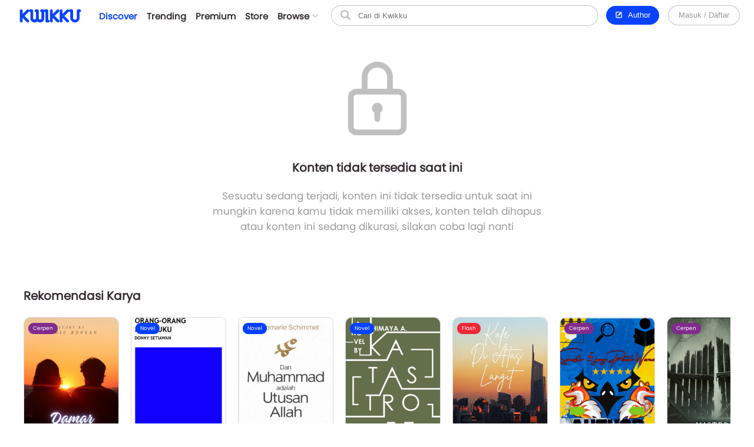

--- FILE ---
content_type: text/html; charset=UTF-8
request_url: https://www.kwikku.com/novel/read/the-romantics
body_size: 9492
content:
	<!DOCTYPE html>
<!--
	(::)        (::)  (::)     (::)     (::)    (::)	(::)	      (::)
	(::)      (::)    (::)     (::)     (::)    (::)	(::)	    (::)
	(::)	(::)      (::)     (::)     (::)    (::)	(::)	  (::)
	(::)   (::)       (::)     (::)     (::)    (::)	(::)   (::)
	(::)(::)		  (::)     (::)     (::)    (::)	(::)(::)
	(::)(::)		  (::)     (::)     (::)    (::)	(::)(::)
	(::)   (::)		  (::)     (::)     (::)    (::)	(::)   (::)
	(::)    (::)	   (::)    (::)    (::)	    (::)	(::)	  (::)
	(::)     (::)	     (::)  (::)  (::)	    (::)	(::)	    (::)
	(::)      (::)         (::)(::)(::)		    (::)	(::)	      (::)
-->
<html>
	<head>
		<title>Konten tidak tersedia</title>
		<meta name='viewport' content='width=1130'>
		<meta http-equiv="X-Frame-Options" content="deny">
		<link id='kwik_favicon' rel='shortcut icon' href='https://www.kwikku.com/images/favicon.png' type='image/png' media='all'>
		<script>
			if (screen.width <= 850) {
				window.location.href="https://m.kwikku.com/novel/read/the-romantics";
			}
		</script>
		<meta name="theme-color" content="#177ffb" />
		<!-- Mendeklarasikan ikon untuk iOS -->
		<meta name="apple-mobile-web-app-capable" content="yes" />
		<meta name="apple-mobile-web-app-status-bar-style" content="default" />
		<meta name="apple-mobile-web-app-title" content="Kwikku" />
		<link rel="apple-touch-icon" href="images/logo/128x128.png" />
		<!-- Mendeklarasikan ikon untuk Windows -->
		<meta name="msapplication-TileImage" content="images/logo/128x128.png" />
		<meta name="msapplication-TileColor" content="#000000" />
		
		<!-- Global site tag (gtag.js) - Google Analytics -->
		<script async src="https://www.googletagmanager.com/gtag/js?id=G-GDJTXD19QP"></script>
		<script>
			window.dataLayer = window.dataLayer || [];
			function gtag(){dataLayer.push(arguments);}
			gtag('js', new Date());
			
			gtag('config', 'G-GDJTXD19QP');
		</script>
		
		<!--AMP-->
				<meta name="description" content="Tempatmu untuk baca Novel Best Seller, Terbaik dan Classic langsung dari perangkat tanpa perlu keluar rumah" />
		
		<link rel='stylesheet' type='text/css' href='https://www.kwikku.com/template/styles/styles_css/kwikku_constant.css?t=507'><link rel='stylesheet' type='text/css' href='https://www.kwikku.com/template/styles/styles_css/kwikku_base.css?t=507'><link rel='stylesheet' type='text/css' href='https://www.kwikku.com/template/styles/styles_css/kwikku_icon.css?t=507'><link rel='stylesheet' type='text/css' href='https://www.kwikku.com/template/styles/styles_css/kwikku_effect.css?t=507'><link rel='stylesheet' type='text/css' href='https://www.kwikku.com/template/styles/styles_css/kwikku_structures.css?t=507'><link rel='stylesheet' type='text/css' href='https://www.kwikku.com/template/styles/styles_css/kwikku_card.css?t=507'><link rel='stylesheet' type='text/css' href='https://www.kwikku.com/template/styles/styles_css/kwikku_status.css?t=507'><link rel='stylesheet' type='text/css' href='https://www.kwikku.com/template/styles/styles_css/kwikku_wallet.css?t=507'><link rel='stylesheet' type='text/css' href='https://www.kwikku.com/template/styles/styles_css/kwikku_layout.css?t=507'><link rel='stylesheet' type='text/css' href='https://www.kwikku.com/template/styles/styles_css/pages/work.css?t=507'><link rel='stylesheet' type='text/css' href='https://www.kwikku.com/template/styles/styles_css/pages/know.css?t=507'><link rel='stylesheet' type='text/css' href='https://www.kwikku.com/template/styles/styles_css/pages/webtoon.css?t=507'><link rel='stylesheet' type='text/css' href='https://www.kwikku.com/template/styles/styles_css/pages/novel.css?t=507'><link rel='stylesheet' type='text/css' href='https://www.kwikku.com/template/styles/styles_css/pages/script.css?t=507'><link rel='stylesheet' type='text/css' href='https://www.kwikku.com/template/styles/styles_css/pages/artwork.css?t=507'><link rel='stylesheet' type='text/css' href='https://www.kwikku.com/template/styles/styles_css/pages/video.css?t=507'><link rel='stylesheet' type='text/css' href='https://www.kwikku.com/template/styles/styles_css/kwikku_screen.css?t=507'><link rel='stylesheet' type='text/css' href='https://www.kwikku.com/template/styles/styles_css/external/slick.css?t=507'><link rel='stylesheet' type='text/css' href='https://www.kwikku.com/template/styles/styles_css/external/slick-theme.css?t=507'><link rel='stylesheet' type='text/css' href='https://www.kwikku.com/template/styles/styles_css/dark.css?t=507'><script type='text/javascript' src='https://www.kwikku.com/template/styles/styles_js/external/socket.js?t=507'></script><script type='text/javascript' src='https://www.kwikku.com/template/styles/styles_js/external/jquery.js?t=507'></script><script type='text/javascript' src='https://www.kwikku.com/template/styles/styles_js/external/textarea.autogrow.js?t=507'></script><script type='text/javascript' src='https://www.kwikku.com/template/styles/styles_js/external/slick.js?t=507'></script><script type='text/javascript' src='https://www.kwikku.com/template/styles/styles_js/external/jquery.cookie.js?t=507'></script><script type='text/javascript' src='https://www.kwikku.com/template/styles/styles_js/external/jquery.migrate.js?t=507'></script><script type='text/javascript' src='https://www.kwikku.com/template/styles/styles_js/functions.js?t=507'></script><script type='text/javascript' src='https://www.kwikku.com/template/styles/styles_js/effect.js?t=507'></script><script type='text/javascript' src='https://www.kwikku.com/template/styles/styles_js/no_ajax.js?t=507'></script><script type='text/javascript' src='https://www.kwikku.com/template/styles/styles_js/status.js?t=507'></script><script type='text/javascript' src='https://www.kwikku.com/template/styles/styles_js/wallet.js?t=507'></script><script type='text/javascript' src='https://www.kwikku.com/template/styles/styles_js/templates.js?t=507'></script><script type='text/javascript' src='https://www.kwikku.com/template/styles/styles_js/section.js?t=507'></script><script type='text/javascript' src='https://www.kwikku.com/template/styles/styles_js/actions_get.js?t=507'></script><script type='text/javascript' src='https://www.kwikku.com/template/styles/styles_js/actions_post.js?t=507'></script><script type='text/javascript' src='https://www.kwikku.com/template/styles/styles_js/actions_upload.js?t=507'></script><script type='text/javascript' src='https://www.kwikku.com/template/styles/styles_js/pages/cart.js?t=507'></script><script type='text/javascript' src='https://www.kwikku.com/template/styles/styles_js/pages/transaction.js?t=507'></script><script type='text/javascript' src='https://www.kwikku.com/template/styles/styles_js/pages/novel.js?t=507'></script>		
		<link rel="canonical" href="https://www.kwikku.com/novel/read/the-romantics" />
<meta property="og:title" content="Konten tidak tersedia" />
<meta property="og:type" content="article" />
<meta property="og:url" content="https://www.kwikku.com/novel/read/the-romantics" />
<meta property="og:image" itemprop="image" content="https://kwikku.us/images/general/kwikku.jpg" />
<meta property="og:site_name" content="Kwikku Media Nusantara" />
<meta property="og:description" content="Tempatmu untuk baca Novel Best Seller, Terbaik dan Classic langsung dari perangkat tanpa perlu keluar rumah" />
<meta property="og:image:secure_url" content="https://kwikku.us/images/general/kwikku.jpg" />
<meta name="twitter:card" content="summary" />
<meta name="twitter:domain" content="https://www.kwikku.com/novel/read/the-romantics" />
<meta name="twitter:title" content="Konten tidak tersedia" />
<meta name="twitter:description" content="Tempatmu untuk baca Novel Best Seller, Terbaik dan Classic langsung dari perangkat tanpa perlu keluar rumah" />
<meta name="twitter:image" content="https://kwikku.us/images/general/kwikku.jpg" />	

<meta name="copyright" content="Kwikku Media Nusantara" />
	<script type="application/ld+json">
	{
	"@context": "https://schema.org",
	"@type": "WebSite",
	"url": "https://www.kwikku.com/novel/read/the-romantics",
	"potentialAction": {
    "@type": "SearchAction",
    "target": "https://www.kwikku.com/i/search?keyword={search_term_string}",
    "query-input": "required name=search_term_string"
	}
	}
	</script>
			
		<script>
			(function(i,s,o,g,r,a,m){i['GoogleAnalyticsObject']=r;i[r]=i[r]||function(){
			(i[r].q=i[r].q||[]).push(arguments)},i[r].l=1*new Date();a=s.createElement(o),
			m=s.getElementsByTagName(o)[0];a.async=1;a.src=g;m.parentNode.insertBefore(a,m)
			})(window,document,'script','//www.google-analytics.com/analytics.js','ga');
			
			ga('create', 'UA-41598876-1', 'kwikku.com');
			ga('send', 'pageview');
			
			console.log('%c KWIKKU MEDIA NUSANTARA', "font-size: 50px; color: blue;");
			console.log('%c Kwikku.com | Jangan pernah melakukan apapun di sini. Akun anda bisa saja diambil alih tanpa izin. Bagian ini hanya untuk pengembang', "font-size: 20px; color: red;");
		</script>
		
		<style>
					</style>
		
	</head>
	<body style="">
		<input id="user-agent" type="hidden" value="">
		<input id="user-login" type="hidden" value="">
		<input id="link-domain" type="hidden" value="https://www.kwikku.com">
		<input id="link-image" type="hidden" value="https://www.kwikku.com/images">
		
		<script>
			loadTheme();
		</script>
		
		<div id="popup" class="hidden">
	<table>
		<tr>
			<td id="popup_close" class="popupdetect">
				<div id="popup_body" class="p_canvas bg_white hidden popupdetect"></div>
			</td>
		</tr>
	</table>
</div>

<script>
	$(document).ready(function(){
	    $(".popupdetect").click(function(evt){
			if($(this).attr("id") == 'popup_close'){
				if($("#popup_close").attr('data-autoclose') != "disabled"){
					open_popup('0');
				}
				}else{
				evt.stopPropagation();
			}
		});
	});
</script>

<div id="value_alert_time" class="hidden">0</div>
<div id="alert" class="hidden">
	<div onclick="show_alert('0');">
		<div></div>
	</div>
</div>

<span id='popupMiniNovel' class='hidden'>
	<div class='nov_miniinfo'>
		<div class='bscover'>
			<a href='' class='nbp_link'>
				<div class='nbp_cover border_shadow bscover'></div>
			</a>
		</div>
		<div>
			<div>
				<a href='' class='nbp_link'>Judul disini</a>
			</div>
			<div>
				<a href=''>penulis disini</a>
			</div>
			<div>Deskripsi disini</div>
			<div>
				<a href='' class='nbp_link'>
					<button class='btn basic'>Baca Novel &#8594;</button>
				</a>
			</div>
		</div>
	</div>
</span>

<div id="popupNsfw" data-back="" class='popup_nsfw hidden'>
	<div>
		<div>
			<div>
				<div></div>
				<div>Peringatan</div>
				<div>Halaman ini mengandung Konten Dewasa. Jika usia kamu dibawah 18 tahun, mohon untuk tidak mengakses halaman ini</div>
				<div>
					<button class='btn silver mr15' onclick="popup_nsfw('dismiss');">Batalkan</button>
					<button class='btn basic' onclick="popup_nsfw('allow');">Lanjutkan &#8594;</button>
				</div>
			</div>
		</div>
	</div>
</div>

<div id="popupUpgradePremium" class="hidden">
	<div class="popupPremium">
		<div>Fitur ini untuk akun Premium</div>
		<div>Upgrade ke premium untuk fitur lengkap Kwikku</div>
		<div class="ppFeature">
			<div>
				<div class="icon icon_popup_premium_1"></div>
				<div>Baca karya premium</div>
			</div>
			<div>
				<div class="icon icon_popup_premium_2"></div>
				<div>Lebih banyak diskon</div>
			</div>
			<div>
				<div class="icon icon_popup_premium_3"></div>
				<div>Fitur lebih banyak</div>
			</div>
		</div>
		<div>
			<div>
				<a href="https://www.kwikku.com/i/wallet">
					<button class="btn basic">Upgrade ke Premium</button>
				</a>
			</div>
			<div class="mt10">
				<u class="text_blue pointer" onclick="open_popup(0);">Tidak, terima kasih.</u>
			</div>
		</div>
	</div>
</div>

<span id="popupPreviewPhoto" class="hidden">
	<div class="popupPreviewPhoto">
		<div class="pppClose pointer" onclick="openPopupPreviewPhoto('hide');">
			<div class="icon icon_close_black"></div>
		</div>
		<div class="pppBody">
			<img id="idSetPreviewPhoto" src="">
		</div>
	</div>
</span>

<span id="popupAuthor" class="hidden">
	<div class="popupAuthor">
		<div class="paHead">
			<div>Halaman Author</div>
			<div>Kontrol semua karyamu pada halaman author, kamu bisa memublikasikan karya baru atau mengatur karyamu dengan mudah dalam satu tempat.</div>
		</div>
		<div class="paList">
			<a href="https://center.kwikku.com/creator/benefit" target="_blank">
				<div>
					<div>
						<div class="icon icon_author_1"></div>
					</div>
					<div>
						<div>Benefit</div>
						<div>Pelajari lebih lengkap tentang benefit yang akan kamu dapatkan.</div>
					</div>
					<div>
						<div class="icon icon_arrow_right_black"></div>
					</div>
				</div>
			</a>
			<a href="https://center.kwikku.com/creator/create" target="_blank">
				<div>
					<div>
						<div class="icon icon_author_2"></div>
					</div>
					<div>
						<div>Cara membuat karya</div>
						<div>Tutorial singkat cara memublikasikan karyamu di Kwikku.</div>
					</div>
					<div>
						<div class="icon icon_arrow_right_black"></div>
					</div>
				</div>
			</a>
			<a href="https://center.kwikku.com/creator/monetize" target="_blank">
				<div>
					<div>
						<div class="icon icon_author_3"></div>
					</div>
					<div>
						<div>Monetisasi</div>
						<div>Pelajari bagaimana kamu bisa memonetisasi karyamu dengan mudah.</div>
					</div>
					<div>
						<div class="icon icon_arrow_right_black"></div>
					</div>
				</div>
			</a>
		</div>
		<div class="paBtn">
			<a href="https://www.kwikku.com/i/redirect/sso/aHR0cHM6Ly9hdXRob3Iua3dpa2t1LmNvbQ==" target="_blank">
				<button class="btn basic">Ke Halaman Author</button>
			</a>
		</div>
	</div>
</span>

<span id="popupAntiPlagiarism" class="hidden">
	<div class="p15">
		<div class="description fz_big">Kami mencoba menghargai Kreator dari tindakan "Pembajakan", dan kami juga mengharapkan Anda demikian</div>
		<div class="mt10">
			<button class="btn basic" onclick="open_popup('0');">Tutup</button>
		</div>
	</div>
</span>

<span id="popupSubscriptionInfo" class="hidden">
	<div class="p15">
		<div class="fz_medium bold">Paket Berlangganan</div>
		<div class="description mt5">Dengan menjadi bagian dari pengguna berlangganan. Kamu bisa mengakses berbagai manfaat yang kami berikan.<br/>Selain itu kamu juga bisa membaca ribuan cerita berbayar (yang berpartisipasi) tanpa perlu biaya tambahan</div>
		<div class="mt15">
			<button class="btn silver mr10" onclick="open_popup('0');">Tutup</button>
			<button class="btn basic" onclick="">Lihat daftar Paket</button>
		</div>
	</div>
</span>


<span id="form_login" class="hidden">
	<div class="popup_login">
		
		<div>
			<div>
				<span>LOG<span>IN</span></span>
			</div>
		</div>
		
		<div>
			<div class="plBox loginPanel">
				<div>
					<div class="active" onclick="loginPanel('account');">Akun</div>
					<div onclick="loginPanel('token');">Dengan Token</div>
				</div>
				<div>
					<div class="active">
						<form onsubmit="get_login('2', 'btn_popup_login'); return false;">
							<div class="list mt15">
								<p>Username/Email/Nomor Telepon</p>
								<input id="login_popup_username" class="input">
							</div>
							<div class="list mt15">
								<p>Kata Sandi</p>
								<input id="login_popup_password" class="input" type="password">
							</div>
							<div class="list mt15">
								<button id="btn_popup_login" class="btn basic full_btn">Masuk</button>
							</div>
						</form>
						
						<div class="btnOpt">
							<div>
								<a href="https://www.kwikku.com/n/register">
									<div class="boRegist">Buat Akun Baru</div>
								</a>
							</div>
							<div>
								<a href="https://www.kwikku.com/n/forgot">
									<div>
										<u>Lupa Kata Sandi</u>
									</div>
								</a>
							</div>
						</div>
					</div>
					<div>
						<div class="pbTelco">
							<div>
								<div>
									<img src="https://www.kwikku.com/images/background/telco.png">
								</div>
								<div>Hubungi <b class="text_blue">*500*30#</b></div>
							</div>
						</div>
						<form onsubmit="get_login_telco_check(); return false;">
							<div class="list mt15">
								<p>Kode Token</p>
								<input id="login_popup_telco_token" class="input" style="text-transform: uppercase;">
							</div>
							<div class="list mt15">
								<button id="btn_popup_login_telco" class="btn basic full_btn">Validasi & Masuk</button>
							</div>
						</form>
					</div>
				</div>
			</div>
		</div>
		
	</div>
</span>

<input id="value_login_connect_telco_token" value="" class="hidden">
<span id="popupConnectTelcoFinishRegist" class="hidden">
	<div class="p15">
		<div class="popup_head_close">
			<div>Pendaftaran Berhasil</div>
			<div>
				<div class="icon icon_close_black pointer" onclick="open_popup(0);"></div>
			</div>
		</div>
		<div class="mt15">Akun kwikkumu telah berhasil terhubung dengan nomor seluler.</div>
		<div class="mt15">
			<button class="btn basic" onclick="get_login_telco_check(this, $('#value_login_connect_telco_token').val());">Masuk ke Akun</button>
		</div>
	</div>
</span>

<input id="value_login_connect_telco_token_otp" value="" class="hidden">
<span id="popupLoginConnectTelco" class="hidden">
	<div class="popup_login_telco">
		<div class="popup_head_close">
			<div>Hubungkan akun</div>
			<div>
				<div class="icon icon_close_black pointer" onclick="open_popup(0);"></div>
			</div>
		</div>
		<div class="pltInfo">Nomor telepon <span class="setLoginTelcoMsisdn"></span> belum terhubung dengan akun kwikku manapun, silakan hubungkan dengan akun kwikku untuk melanjutkan.</div>
		<div class="pltBody panelLoginConnectTelco">
			<div class="active">
				<div>Masuk ke akun Kwikku</div>
				<div>
					<div class="list">
						<p>Username/Email</p>
						<input id="login_telco_username" class="input">
					</div>
					<div class="list mt10">
						<p>Kata Sandi</p>
						<input id="login_telco_password" class="input" type="password">
					</div>
					<div class="mt15">
						<button id="btn_login_telco" class="btn basic mr15" onclick="get_login(3, 'btn_login_telco');">Masuk & Hubungkan</button> <span class="text_blue pointer" onclick="loginPanelConnectTelco('register');">Daftar akun</span>
					</div>
				</div>
			</div>
			<div>
				<div>Daftar akun baru</div>
				<div>
					<div class="list mt10">
						<p>Alamat Email</p>
						<input id="reg_telco_email" class="input">
					</div>
					<div class="list mt10">
						<p>Kata Sandi</p>
						<input id="reg_telco_password" class="input" type="password">
					</div>
					<div class="list mt15">
						<p>Jenis Kelamin</p>
						<select id="reg_telco_gender" class="input">
							<option value="" selected="" disabled="">--Pilih jenis kelamin--</option>
							<option value="0">Laki-laki</option>
							<option value="1">Perempuan</option>
						</select>
					</div>
					<div class="mt15">
						<button id="btn_register_telco" class="btn basic mr15" onclick="post_register('telco');">Daftar & Hubungkan</button> <span class="text_blue pointer" onclick="loginPanelConnectTelco('login');">Masuk</span>
					</div>
				</div>
			</div>
		</div>
	</div>
</span><input id="value_workshare_type" type="hidden">
<input id="value_workshare_id" type="hidden">
<input id="value_workshare_title" type="hidden">
<input id="value_workshare_realname" type="hidden">
<input id="value_workshare_url" type="hidden">

<span id="popupWorkShare" class="hidden">
	<div class="p15">
		<div class="bold">Bagikan Karya</div>
		<div class="mt5">Beritahu teman-temanmu tentang karya ini</div>
	</div>
	<div class="popup_list plIcon">
		<li onclick="open_popup('1', 'form_login', 650)">
			<div>
				<div class="icon icon_share_timeline"></div>
			</div>
			<div>Bagikan ke Timeline</div>
		</li>
		<li onclick="work_share();">
			<div>
				<div class="icon icon_share"></div>
			</div>
			<div>Bagikan ke lainnya</div>
		</li>
	</div>
	<div class="p15">
		<button class="btn basic" onclick="open_popup(0);">Tutup</button>
	</div>
</span><div id="layout" class="default">
	<div>
			<div class="navbarSpace"></div>
	
<div id="navbar" class="default">
	<div>
		<div class="navMain">
	<div>
		<div class="nmLogo">
	<a href="https://www.kwikku.com">
		<div class="mlBig " style=""></div>
		<div class="mlMini  icon"></div>
	</a>
</div>	</div>
	<div>
		<div class="nmMenu">
	<a href="https://www.kwikku.com/discover">
		<div class="nmOpt active">
			<div class="noBg">
				<div style="background: var(--bg_yellow);"></div>
			</div>
			<div>Discover</div>
		</div>
	</a>
	<a href="https://www.kwikku.com/trending">
		<div class="nmOpt ">
			<div class="noBg">
				<div></div>
			</div>
			<div>Trending</div>
		</div>
	</a>
	<a href="https://www.kwikku.com/premium">
		<div class="nmOpt ">
			<div class="noBg">
				<div style="background: var(--bg_orange);"></div>
			</div>
			<div>Premium</div>
		</div>
	</a>
	<a href="https://www.kwikku.com/i/redirect/sso/aHR0cHM6Ly9zdG9yZS5rd2lra3UuY29t" target="_blank">
		<div class="nmOpt">
			<div class="noBg">
				<div style="background: var(--bg_black);"></div>
			</div>
			<div>Store</div>
		</div>
	</a>
	<div id="nv-ftr-title" class="nmOpt pointer" onclick="menu_browse('show');">
		<div class="nmmDdbtn">
			<div>Browse</div>
			<div>
				<div id="nv-ftr-arrow" class="icon icon_arrow_bottom"></div>
			</div>
		</div>
	</div>
</div>	</div>
	<div>
		<div class="nmSearchMini" onclick="window.location.href='https://www.kwikku.com/i/search';">
	<div class="icon icon_navbar_search"></div>
</div>
<div class="nmSearch">
	<form id="search_navbar" onsubmit="search_submit('navbar', ''); return false;">
		<input id="input_search_keyword" placeholder="Cari di Kwikku" value="">
		<div onclick="$('#search_navbar').submit();">
			<div class="icon icon_navbar_search"></div>
		</div>
	</form>
</div>	</div>
	<div class="nmOption">
		<div class="nmoPublish">
	<button class="btn basic" onclick="open_popup('1', 'popupAuthor');"><span class="icon icon icon_btn_edit"></span>&nbsp; Author</button>
</div>
<div class="nmoLogin">
	<button class='btn white full_btn' onclick="open_popup('1', 'form_login', 650)">Masuk / Daftar</button>
</div>	</div>
</div>	</div>
	</div>

<div id="navbarBrowse">
	<div>
		
		<div>
			<div class="nbSide">
				<div>
					<div class="nsTitle">Karya</div>
					<div class="nsList">
						<a href="https://www.kwikku.com/discover/novel">
							<div>
								<div>
									<div class="icon icon_ft_novel"></div>
								</div>
								<div>Novel</div>
							</div>
						</a>
						<a href="https://www.kwikku.com/discover/webtoon">
							<div>
								<div>
									<div class="icon icon_ft_comic"></div>
								</div>
								<div>Webtoon</div>
							</div>
						</a>
						<a href="https://www.kwikku.com/discover/flash">
							<div>
								<div>
									<div class="icon icon_ft_flash"></div>
								</div>
								<div>Flash Fiction</div>
							</div>
						</a>
						<a href="https://www.kwikku.com/discover/short">
							<div>
								<div>
									<div class="icon icon_ft_short"></div>
								</div>
								<div>Cerpen</div>
							</div>
						</a>
						<a href="https://www.kwikku.com/discover/script">
							<div>
								<div>
									<div class="icon icon_ft_script"></div>
								</div>
								<div>Skrip Film</div>
							</div>
						</a>
					</div>
				</div>
				<div>
					<div class="nsList">
						<a href="https://www.kwikku.com/academy">
							<div>
								<div>
									<div class="icon icon_ft_academy"></div>
								</div>
								<div>Academy</div>
							</div>
						</a>
						<a href="https://www.kwikku.com/film">
							<div>
								<div>
									<div class="icon icon_ft_film"></div>
								</div>
								<div>Film Premium</div>
							</div>
						</a>
						<a href="https://www.kwikku.com/video">
							<div>
								<div>
									<div class="icon icon_ft_talk"></div>
								</div>
								<div>Video</div>
							</div>
						</a>
					</div>
				</div>
			</div>
		</div>
		
		<div>
			
						<div class="ncTitle">
				<span>Kompetisi</span>
				<a href="https://www.kwikku.com/competition">Lihat lainnya</a>
			</div>
			<div class="card_browse_agenda">
									<a href="https://www.kwikku.com/competition/detail/9">
						<div>
							<div class="bscover" style="background-image: url('https://kwikku.us/uploads/public/images/competition/banner/9.jpg');"></div>
							<div>
								<div>Proses Penjurian</div>
								<div>
									<div>Kompetisi Menulis Kwikku 2024</div>
								</div>
							</div>
						</div>
					</a>
										<a href="https://www.kwikku.com/competition/detail/8">
						<div>
							<div class="bscover" style="background-image: url('https://kwikku.us/uploads/public/images/competition/banner/8.png');"></div>
							<div>
								<div>Telah Berakhir</div>
								<div>
									<div>Kisah Gaib Pesantren</div>
								</div>
							</div>
						</div>
					</a>
										<a href="https://www.kwikku.com/competition/detail/7">
						<div>
							<div class="bscover" style="background-image: url('https://kwikku.us/uploads/public/images/competition/banner/7.png');"></div>
							<div>
								<div>Telah Berakhir</div>
								<div>
									<div>Kompetisi 500jt #3</div>
								</div>
							</div>
						</div>
					</a>
								</div>
			<div class="ncTitle mt15">
				<span>Weekly Agenda</span>
				<a href="https://www.kwikku.com/video">Lihat lainnya</a>
			</div>
			<div class="card_browse_agenda">
									<a href="https://www.kwikku.com/video/view/127">
						<div>
							<div class="bscover" style="background-image: url('https://img.youtube.com/vi/I37-SG4D-B8/sddefault.jpg');"></div>
							<div>
								<div></div>
								<div>
									<div>Bincang Santai bareng Dee Lestari</div>
								</div>
							</div>
						</div>
					</a>
										<a href="https://www.kwikku.com/video/view/126">
						<div>
							<div class="bscover" style="background-image: url('https://img.youtube.com/vi/uELRYUxT8qc/sddefault.jpg');"></div>
							<div>
								<div></div>
								<div>
									<div>Bincang Santai bareng A. Fuadi</div>
								</div>
							</div>
						</div>
					</a>
										<a href="https://www.kwikku.com/video/view/125">
						<div>
							<div class="bscover" style="background-image: url('https://img.youtube.com/vi/jSkBY5RTtuY/sddefault.jpg');"></div>
							<div>
								<div></div>
								<div>
									<div>Bincang Santai dengan Penulis Khairul Damanik dan S. Prasetyo Utomo</div>
								</div>
							</div>
						</div>
					</a>
								</div>
							<div class="ncTitle mt15">
					<span>Editor's Pick</span>
				</div>
				<div class="ncContent">
					<div class="card_hzl_work">
						<div class="cnt_card bh_scroll">
															<a href="https://www.kwikku.com/flash/view/103">
									<div class='bscover' style="background-image: url('https://kwikku.us/uploads/public/images/flash/cover/thumb/274326878373-20210402104942.webp');"><div><span class="bg_flash">Flash</span></div></div>
									<div><div class='chnDesc'><div class='cdTitle ellipsis'>Satu Pagi di CGK</div><div class='cdInfo ellipsis'>annastasia</div></div></div>
								</a>
																<a href="https://www.kwikku.com/webtoon/comic/dy-mr-sleepyhead">
									<div class='bscover' style="background-image: url('https://kwikku.us/uploads/public/images/webtoon/comic/cover/thumb/600526480092-20200601071602.jpg');"><div><span class="bg_comic">Komik</span></div></div>
									<div><div class='chnDesc'><div class='cdTitle ellipsis'>DY! Mr. Sleepyhead</div><div class='cdInfo ellipsis'>Cindy Saraswati </div></div></div>
								</a>
																<a href="https://www.kwikku.com/webtoon/comic/teror-di-kampung-sanes">
									<div class='bscover' style="background-image: url('https://kwikku.us/uploads/public/images/webtoon/comic/cover/thumb/547743903034-20200715180515.jpg');"><div><span class="bg_comic">Komik</span></div></div>
									<div><div class='chnDesc'><div class='cdTitle ellipsis'>Teror di Kampung Sanes</div><div class='cdInfo ellipsis'>Alfisyahrin Zulfahri Akbar</div></div></div>
								</a>
																<a href="https://www.kwikku.com/novel/read/little-did-we-know">
									<div class='bscover' style="background-image: url('https://kwikku.us/uploads/public/images/novel/cover/thumb/251869505267-20231103140455.jpg');"><div><span class="bg_novel">Novel</span></div><div class='workStatusPremium'><div style='color: #E29A00; background: #FFFDC5;'><div><div class='icon' style="background-image: url('https://kwikku.us/images/general/work/premium_gold.png');"></div></div><div>Gold</div></div></div></div>
									<div><div class='chnDesc'><div class='cdTitle ellipsis'>Little Did We Know</div><div class='cdInfo ellipsis'>Falcon Publishing</div></div></div>
								</a>
																<a href="https://www.kwikku.com/webtoon/comic/selamat-datang-di-toko-batavia">
									<div class='bscover' style="background-image: url('https://kwikku.us/uploads/public/images/webtoon/comic/cover/thumb/652338194631-20211109210143.jpg');"><div><span class="bg_comic">Komik</span></div></div>
									<div><div class='chnDesc'><div class='cdTitle ellipsis'>Selamat Datang di Toko Batavia</div><div class='cdInfo ellipsis'>Tri Agustinauli</div></div></div>
								</a>
																<a href="https://www.kwikku.com/novel/read/all-the-things-i-039-ve-done-to-save-you">
									<div class='bscover' style="background-image: url('https://kwikku.us/uploads/public/images/novel/cover/thumb/138010981234-20221110155439.jpg');"><div><span class="bg_novel">Novel</span></div></div>
									<div><div class='chnDesc'><div class='cdTitle ellipsis'>All The Things I&#039;ve Done To Save You</div><div class='cdInfo ellipsis'>Handi Yawan</div></div></div>
								</a>
																<a href="https://www.kwikku.com/short/read/hari-esok-lagi-saja">
									<div class='bscover' style="background-image: url('https://kwikku.us/uploads/public/images/short/cover/thumb/762306318589-20230203112109.jpg');"><div><span class="bg_short">Cerpen</span></div></div>
									<div><div class='chnDesc'><div class='cdTitle ellipsis'>Hari Esok Lagi Saja</div><div class='cdInfo ellipsis'>Sofiza</div></div></div>
								</a>
														</div>
						<div class="scroll_card">
							<div>
								<div class='chn_btn_left'>
									<div class='icon icon_arrow_slide_left'></div>
								</div>
							</div>
							<div>
								<div class='chn_btn_right'>
									<div class='icon icon_arrow_slide_right'></div>
								</div>
							</div>
						</div>
					</div>
				</div>
							<div class="ncTitle mt15">
				<span>Di angkat ke Film</span>
			</div>
			<div class="ncContent">
				<div class="card_hzl_work">
					<div class="cnt_card bh_scroll">
													<a href="https://www.kwikku.com/script/read/how-are-you-really">
								<div class='bscover' style="background-image: url('https://kwikku.us/uploads/public/images/script/cover/thumb/11542531845-20210309205614.jpg');"><div><span class="bg_scrpt">Skrip Film</span></div></div>
								<div><div class='chnDesc'><div class='cdTitle ellipsis'>How Are You, Really?</div><div class='cdInfo ellipsis'>Rinai Bening Kasih</div></div></div>
							</a>
														<a href="https://www.kwikku.com/novel/read/pelangi-tanpa-warna">
								<div class='bscover' style="background-image: url('https://kwikku.us/uploads/public/images/novel/cover/thumb/373433512791-20210221151631.png');"><div><span class="bg_novel">Novel</span></div></div>
								<div><div class='chnDesc'><div class='cdTitle ellipsis'>PELANGI TANPA WARNA</div><div class='cdInfo ellipsis'>Mahfrizha Kifani</div></div></div>
							</a>
														<a href="https://www.kwikku.com/script/read/cherish-amp-ruelle">
								<div class='bscover' style="background-image: url('https://kwikku.us/uploads/public/images/script/cover/thumb/576383060110-20210314195042.png');"><div><span class="bg_scrpt">Skrip Film</span></div></div>
								<div><div class='chnDesc'><div class='cdTitle ellipsis'>CHERISH &amp; RUELLE</div><div class='cdInfo ellipsis'>Reiga Sanskara</div></div></div>
							</a>
														<a href="https://www.kwikku.com/novel/read/balada-sepasang-kekasih-gila">
								<div class='bscover' style="background-image: url('https://kwikku.us/uploads/public/images/novel/cover/thumb/728552123316-20201109103610.jpg');"><div><span class="bg_novel">Novel</span></div></div>
								<div><div class='chnDesc'><div class='cdTitle ellipsis'>Balada Sepasang Kekasih Gila</div><div class='cdInfo ellipsis'>Han Gagas</div></div></div>
							</a>
														<a href="https://www.kwikku.com/script/read/anoksia">
								<div class='bscover' style="background-image: url('https://kwikku.us/uploads/public/images/script/cover/thumb/536594567262-20221211073053.jpg');"><div><span class="bg_scrpt">Skrip Film</span></div></div>
								<div><div class='chnDesc'><div class='cdTitle ellipsis'>Anoksia</div><div class='cdInfo ellipsis'>Alfian N. Budiarto</div></div></div>
							</a>
														<a href="https://www.kwikku.com/script/read/misi-kafe-biru">
								<div class='bscover' style="background-image: url('https://kwikku.us/uploads/public/images/script/cover/thumb/241499842286-20220731223801.jpg');"><div><span class="bg_scrpt">Skrip Film</span></div></div>
								<div><div class='chnDesc'><div class='cdTitle ellipsis'>Misi Kafe Biru</div><div class='cdInfo ellipsis'>Nadia Seassi</div></div></div>
							</a>
														<a href="https://www.kwikku.com/novel/read/sinar-untuk-genta">
								<div class='bscover' style="background-image: url('https://kwikku.us/uploads/public/images/novel/cover/thumb/501685718551-20200915184823.jpg');"><div><span class="bg_novel">Novel</span></div></div>
								<div><div class='chnDesc'><div class='cdTitle ellipsis'>Sinar untuk Genta</div><div class='cdInfo ellipsis'>Rika Kurnia</div></div></div>
							</a>
														<a href="https://www.kwikku.com/novel/read/cek-ombak-melulu-20201221210821">
								<div class='bscover' style="background-image: url('https://kwikku.us/uploads/public/images/novel/cover/thumb/874956114600-20240307234328.jpg');"><div><span class="bg_novel">Novel</span></div></div>
								<div><div class='chnDesc'><div class='cdTitle ellipsis'>Cek Ombak (Melulu)</div><div class='cdInfo ellipsis'>Rina F Ryanie</div></div></div>
							</a>
														<a href="https://www.kwikku.com/novel/read/mengaku-bapak">
								<div class='bscover' style="background-image: url('https://kwikku.us/uploads/public/images/novel/cover/thumb/779050248571-20200609220107.jpg');"><div><span class="bg_novel">Novel</span></div></div>
								<div><div class='chnDesc'><div class='cdTitle ellipsis'>MENGAKU BAPAK</div><div class='cdInfo ellipsis'>paizin palma p</div></div></div>
							</a>
														<a href="https://www.kwikku.com/novel/read/kpr-kapan-pindah-rumah">
								<div class='bscover' style="background-image: url('https://kwikku.us/uploads/public/images/novel/cover/thumb/509757277930-20210219133414.png');"><div><span class="bg_novel">Novel</span></div></div>
								<div><div class='chnDesc'><div class='cdTitle ellipsis'>KPR (Kapan Pindah Rumah?)</div><div class='cdInfo ellipsis'>Annisa Diandari Putri</div></div></div>
							</a>
												</div>
					<div class="scroll_card">
						<div>
							<div class='chn_btn_left'>
								<div class='icon icon_arrow_slide_left'></div>
							</div>
						</div>
						<div>
							<div class='chn_btn_right'>
								<div class='icon icon_arrow_slide_right'></div>
							</div>
						</div>
					</div>
				</div>
			</div>
		</div>
		
	</div>
</div>
<script>
	var navbarMenu=$("#navbar");
	var navbarHeight=navbarMenu.height();
	
	function navbarScroll(){
		var navbarScreenTop = $(this).scrollTop();
		if(navbarScreenTop+45>navbarHeight){
			navbarMenu.addClass('nbShadow');
			navbarMenu.children('.navsub').addClass('nsScroll');
			}else{
			navbarMenu.removeClass('nbShadow');
			navbarMenu.children('.navsub').removeClass('nsScroll');
		}
	}
	window.addEventListener('scroll', navbarScroll);
</script>	</div>
	<div>
		<div id="content">	
	
	<div class="e_notavail">
	<div class="bsfull"></div>
	<div>Konten tidak tersedia saat ini</div>
	<div>Sesuatu sedang terjadi, konten ini tidak tersedia untuk saat ini mungkin karena kamu tidak memiliki akses, konten telah dihapus atau konten ini sedang dikurasi, silakan coba lagi nanti</div>
</div>

<section class="mb20">
	
	<div class="title mt25">
	<div>
		<div>Rekomendasi Karya</div>
	</div>
</div>
<div class='card_hzl_work'>
	<div class='cnt_card bh_scroll'>
					<a href="https://www.kwikku.com/short/read/damar-senja">
				<div class='bscover' style="background-image: url('https://kwikku.us/uploads/public/images/short/cover/thumb/151023563951-20250102235821.jpg');"><div><span class="bg_short">Cerpen</span></div></div>
				<div><div class='chnDesc'><div class='cdTitle ellipsis'>Damar Senja</div><div class='cdInfo ellipsis'>Hans Wysiwyg</div></div></div>
			</a>
						<a href="https://www.kwikku.com/novel/read/orang-orang-kotabuku">
				<div class='bscover' style="background-image: url('https://kwikku.us/uploads/public/images/novel/cover/thumb/333503924907-20251215153327.jpg');"><div><span class="bg_novel">Novel</span></div></div>
				<div><div class='chnDesc'><div class='cdTitle ellipsis'>Orang-Orang Kotabuku</div><div class='cdInfo ellipsis'>Donny Setiawan</div></div></div>
			</a>
						<a href="https://www.kwikku.com/novel/read/dan-muhammad-adalah-utusan-allah">
				<div class='bscover' style="background-image: url('https://kwikku.us/uploads/public/images/novel/cover/thumb/312018848638-20210303183254.jpg');"><div><span class="bg_novel">Novel</span></div><div class='workStatusPremium'><div style='color: #E29A00; background: #FFFDC5;'><div><div class='icon' style="background-image: url('https://kwikku.us/images/general/work/premium_gold.png');"></div></div><div>Gold</div></div></div></div>
				<div><div class='chnDesc'><div class='cdTitle ellipsis'>Dan Muhammad adalah Utusan Allah</div><div class='cdInfo ellipsis'>Noura Publishing</div></div></div>
			</a>
						<a href="https://www.kwikku.com/novel/read/katastrofe">
				<div class='bscover' style="background-image: url('https://kwikku.us/uploads/public/images/novel/cover/thumb/881332061436-20200527191604.jpg');"><div><span class="bg_novel">Novel</span></div></div>
				<div><div class='chnDesc'><div class='cdTitle ellipsis'>Katastrofe</div><div class='cdInfo ellipsis'>Him</div></div></div>
			</a>
						<a href="https://www.kwikku.com/flash/view/4620">
				<div class='bscover' style="background-image: url('https://kwikku.us/uploads/public/images/flash/cover/thumb/513706706270-20250104165356.webp');"><div><span class="bg_flash">Flash</span></div></div>
				<div><div class='chnDesc'><div class='cdTitle ellipsis'>Kafe Diatas Langit</div><div class='cdInfo ellipsis'>Hans Wysiwyg</div></div></div>
			</a>
						<a href="https://www.kwikku.com/short/read/semester-5-yang-penuh-warna">
				<div class='bscover' style="background-image: url('https://kwikku.us/uploads/public/images/short/cover/thumb/998100851678-20241108192335.png');"><div><span class="bg_short">Cerpen</span></div><div class='workStatusPremium'><div style='color: #90663E; background: #EDE6D4;'><div><div class='icon' style="background-image: url('https://kwikku.us/images/general/work/premium_bronze.png');"></div></div><div>Bronze</div></div></div></div>
				<div><div class='chnDesc'><div class='cdTitle ellipsis'>Semester 5 yang Penuh Warna</div><div class='cdInfo ellipsis'>Mochammad Ikhsan Maulana</div></div></div>
			</a>
						<a href="https://www.kwikku.com/short/read/misteri-gerbang-tua">
				<div class='bscover' style="background-image: url('https://kwikku.us/uploads/public/images/short/cover/thumb/81865366839-20241005103219.jpg');"><div><span class="bg_short">Cerpen</span></div><div class='workStatusPremium'><div style='color: #90663E; background: #EDE6D4;'><div><div class='icon' style="background-image: url('https://kwikku.us/images/general/work/premium_bronze.png');"></div></div><div>Bronze</div></div></div></div>
				<div><div class='chnDesc'><div class='cdTitle ellipsis'>Misteri gerbang tua</div><div class='cdInfo ellipsis'>Corelitho</div></div></div>
			</a>
						<a href="https://www.kwikku.com/flash/view/2275">
				<div class='bscover' style="background-image: url('https://kwikku.us/uploads/public/images/flash/cover/thumb/232272695439-20211027140835.webp');"><div><span class="bg_flash">Flash</span></div></div>
				<div><div class='chnDesc'><div class='cdTitle ellipsis'>Kisah Kucing Jalanan</div><div class='cdInfo ellipsis'>Dava Satya</div></div></div>
			</a>
						<a href="https://www.kwikku.com/novel/read/ranggas">
				<div class='bscover' style="background-image: url('https://kwikku.us/uploads/public/images/novel/cover/thumb/269489846509-20250318023845.jpg');"><div><span class="bg_novel">Novel</span></div><div class='workStatusPremium'><div style='color: #90663E; background: #EDE6D4;'><div><div class='icon' style="background-image: url('https://kwikku.us/images/general/work/premium_bronze.png');"></div></div><div>Bronze</div></div></div></div>
				<div><div class='chnDesc'><div class='cdTitle ellipsis'>RANGGAS</div><div class='cdInfo ellipsis'>Abdul Khalim</div></div></div>
			</a>
						<a href="https://www.kwikku.com/novel/read/mochi-messages">
				<div class='bscover' style="background-image: url('https://kwikku.us/uploads/public/images/novel/cover/thumb/327151252513-20240720062715.png');"><div><span class="bg_novel">Novel</span></div></div>
				<div><div class='chnDesc'><div class='cdTitle ellipsis'>Mochi Messages</div><div class='cdInfo ellipsis'>Fairamadhana</div></div></div>
			</a>
						<a href="https://www.kwikku.com/short/read/panjang-umur-perjuangan">
				<div class='bscover' style="background-image: url('https://kwikku.us/uploads/public/images/short/cover/thumb/638194396963-20250829144351.jpg');"><div><span class="bg_short">Cerpen</span></div></div>
				<div><div class='chnDesc'><div class='cdTitle ellipsis'>Panjang Umur Perjuangan</div><div class='cdInfo ellipsis'>Astromancer</div></div></div>
			</a>
						<a href="https://www.kwikku.com/short/read/melodeath-coma">
				<div class='bscover' style="background-image: url('https://kwikku.us/uploads/public/images/short/cover/thumb/596685340955-20251028184011.jpg');"><div><span class="bg_short">Cerpen</span></div><div class='workStatusPremium'><div style='color: #90663E; background: #EDE6D4;'><div><div class='icon' style="background-image: url('https://kwikku.us/images/general/work/premium_bronze.png');"></div></div><div>Bronze</div></div></div></div>
				<div><div class='chnDesc'><div class='cdTitle ellipsis'>MELODEATH: COMA</div><div class='cdInfo ellipsis'>Bie Farida</div></div></div>
			</a>
						<a href="https://www.kwikku.com/flash/view/2496">
				<div class='bscover' style="background-image: url('https://kwikku.us/uploads/public/images/flash/cover/thumb/306506293036-20220411000331.webp');"><div><span class="bg_flash">Flash</span></div></div>
				<div><div class='chnDesc'><div class='cdTitle ellipsis'>Aruna Mengerti</div><div class='cdInfo ellipsis'>Art Fadilah</div></div></div>
			</a>
						<a href="https://www.kwikku.com/novel/read/utuh-tak-berjeda">
				<div class='bscover' style="background-image: url('https://kwikku.us/uploads/public/images/novel/cover/thumb/552072686870-20230711114046.jpeg');"><div><span class="bg_novel">Novel</span></div></div>
				<div><div class='chnDesc'><div class='cdTitle ellipsis'>Utuh tak Berjeda</div><div class='cdInfo ellipsis'>Innuri Sulamono</div></div></div>
			</a>
						<a href="https://www.kwikku.com/novel/read/sweeter-than-coffe">
				<div class='bscover' style="background-image: url('https://kwikku.us/uploads/public/images/novel/cover/thumb/464648897001-20200426140128.jpg');"><div><span class="bg_novel">Novel</span></div><div class='workStatusPremium'><div style='color: #90663E; background: #EDE6D4;'><div><div class='icon' style="background-image: url('https://kwikku.us/images/general/work/premium_bronze.png');"></div></div><div>Bronze</div></div></div></div>
				<div><div class='chnDesc'><div class='cdTitle ellipsis'>Sweeter Than Coffe</div><div class='cdInfo ellipsis'>Shafa Maurrizka</div></div></div>
			</a>
						<a href="https://www.kwikku.com/novel/read/limit-rahasia-si-pencuri">
				<div class='bscover' style="background-image: url('https://kwikku.us/uploads/public/images/novel/cover/thumb/111603971565-20201208162331.png');"><div><span class="bg_novel">Novel</span></div></div>
				<div><div class='chnDesc'><div class='cdTitle ellipsis'>Limit: Rahasia Si Pencuri</div><div class='cdInfo ellipsis'>Syafira Muna</div></div></div>
			</a>
						<a href="https://www.kwikku.com/novel/read/origami">
				<div class='bscover' style="background-image: url('https://kwikku.us/uploads/public/images/novel/cover/thumb/629367444649-20201214184705.jpg');"><div><span class="bg_novel">Novel</span></div></div>
				<div><div class='chnDesc'><div class='cdTitle ellipsis'>Origami</div><div class='cdInfo ellipsis'>Winter_Sprite</div></div></div>
			</a>
						<a href="https://www.kwikku.com/short/read/i-039-m-100-of-indonesian">
				<div class='bscover' style="background-image: url('https://kwikku.us/uploads/public/images/short/cover/thumb/228351662177-20251222164246.png');"><div><span class="bg_short">Cerpen</span></div><div class='workStatusPremium'><div style='color: #90663E; background: #EDE6D4;'><div><div class='icon' style="background-image: url('https://kwikku.us/images/general/work/premium_bronze.png');"></div></div><div>Bronze</div></div></div></div>
				<div><div class='chnDesc'><div class='cdTitle ellipsis'>I&#039;m 100% of Indonesian</div><div class='cdInfo ellipsis'>Nuel Lubis</div></div></div>
			</a>
						<a href="https://www.kwikku.com/short/read/revived">
				<div class='bscover' style="background-image: url('https://kwikku.us/uploads/public/images/short/cover/thumb/833483846145-20221115130505.jpeg');"><div><span class="bg_short">Cerpen</span></div></div>
				<div><div class='chnDesc'><div class='cdTitle ellipsis'>Revived.</div><div class='cdInfo ellipsis'>Amalia Nurrahmah</div></div></div>
			</a>
						<a href="https://www.kwikku.com/short/read/nokturnal">
				<div class='bscover' style="background-image: url('https://kwikku.us/uploads/public/images/short/cover/thumb/958116644130-20240725023140.png');"><div><span class="bg_short">Cerpen</span></div><div class='workStatusPremium'><div style='color: #90663E; background: #EDE6D4;'><div><div class='icon' style="background-image: url('https://kwikku.us/images/general/work/premium_bronze.png');"></div></div><div>Bronze</div></div></div></div>
				<div><div class='chnDesc'><div class='cdTitle ellipsis'>Nokturnal</div><div class='cdInfo ellipsis'>Rama Sudeta A</div></div></div>
			</a>
				</div>
	<div class="scroll_card">
		<div>
			<div class='chn_btn_left'>
				<div class='icon icon_arrow_slide_left'></div>
			</div>
		</div>
		<div>
			<div class='chn_btn_right'>
				<div class='icon icon_arrow_slide_right'></div>
			</div>
		</div>
	</div>
</div>	
</section>	
</div>	</div>
</div>

<script>
	btn_effect();
	$('textarea.autogrow').autogrow();
	
	$("body").click(function(){
		dropdown_hide_all();
		$(".emoticon .emt").remove();
	});
	
	$("#navbarBrowse").click(function(e){
		if(e.target === this){
			menu_browse('hide');
		}
	});
	
	$("#nv-ftr-title").click(function(e){
		e.stopPropagation();
	});
	
	$(".dd_down_click, .dd_dont_hide, .dg-title").click(function(e){
		e.stopPropagation();
	});
	
	$(".dd_down_content").click(function(e){
		e.stopPropagation();
	});
	
	$(".emoticon").click(function(e){
		e.stopPropagation();
	});
	
	modalDropdown();
	//contenteditable_clear();
	
		
	////////////////////////////////////SCROLL CONTENT: START/////////////////////////
	function contentScroll(){
		$(".bh_scroll").scroll(function (event) {
			var divScroll = $(this);
			var sl = divScroll.siblings('div').children('div').eq(0);
			var sr = divScroll.siblings('div').children('div').eq(1);
			var scroll = divScroll.scrollLeft();
			var width = divScroll.outerWidth()
			var scrollWidth = divScroll[0].scrollWidth; 
			var widthScroll = scrollWidth - width;
			if(scroll > 5){
				sl.fadeIn('fast');
				}else{
				sl.fadeOut('fast');
			}
			if(scroll <= widthScroll-5){
				sr.fadeIn('fast');
				}else{
				sr.fadeOut('fast');
			}
		});
		
		$(".chn_btn_left").off('click').on("click", function() {
			$(this).parent().parent().parent().children('div').eq(0).animate({
				scrollLeft: "-=500px"
			}, "slow");
		});
		
		$(".chn_btn_right").off('click').on("click", function() {
			$(this).parent().parent().parent().children('div').eq(0).animate({
				scrollLeft: "+=500px"
			}, "slow");
		});
	}
	
	contentScroll();
	////////////////////////////////////SCROLL CONTENT: END/////////////////////////
	
</script>	</body>
	
</html>

--- FILE ---
content_type: text/javascript
request_url: https://www.kwikku.com/template/styles/styles_js/pages/cart.js?t=507
body_size: 1708
content:
function cart_dataitemcheck(){
	var count = 0;
	var price = 0;
	$("input.itemCheck:checked").each(function() {
		var itemId = $(this).attr('data-item');
		var item = $("#idItem"+itemId);
		var itemPrice = parseInt(item.attr('data-price'));
		var itemCount = parseInt(item.find('.cocTxt').html());
		
		itemPrice = itemPrice*itemCount;
		price += itemPrice;
		count += itemCount;
	});
	
	item = [];
	item["price"] = price;
	item["count"] = count;
	return item;
}

function cart_setsummary(){
	var setCount = $("#setItemCount");
	var setPrice = $("#setPrice");
	
	var dc = cart_dataitemcheck();
	price = dc.price;
	count = dc.count;
	
	if(price == 0){
		price = "-";
		}else{
		price = "Rp"+number_format(price);
	}
	
	setCount.html(count);
	setPrice.html(price);
}

/////////////////////////////////////////////

function cart_checklist(act, btn, isSubmit = true){
	if(isSubmit){
		if(act == "group" || act == "item"){
			$("#valueCheckAll").prop("checked", false);
			if(act == "item"){
				var gid = $(btn).attr('data-group');
				var itemId = $(btn).attr('data-item');
				$("#valueCheckGroup"+gid).prop("checked", false);
				post_cart_item_update(itemId, 'checked', $(btn).is(":checked"));
			}
		}
		
		if(act == "all"){
			var box = $("#idCartAll");
			if($(btn).is(":checked")){
				box.find('input[type=checkbox]').prop("checked", true);
				}else{
				box.find('input[type=checkbox]').prop("checked", false);
			}
			}else if(act == "group"){
			var gid = $(btn).attr('data-group');
			var box = $("#idCartGroup"+gid).find('.cciContent');
			if($(btn).is(":checked")){
				box.find('input[type=checkbox]').prop("checked", true);
				}else{
				box.find('input[type=checkbox]').prop("checked", false);
			}
		}
	}
	
	cart_setsummary();
	if((act == "all" || act == "group") && isSubmit){
		cart_item_check_update(box);
	}
}

function cart_item_check_update(box){
	var count = box.find('.itemCheck').length;
	for(var i=0; i<count; i++){
		var cb = box.find('.itemCheck').eq(i);
		var itemId = cb.attr('data-item');
		var isChecked = cb.is(":checked");
		post_cart_item_update(itemId, 'checked', isChecked);
	}
}

function cart_item_count(act, itemId){
	var item = $("#idItem"+itemId);
	var txt = item.find('.cocTxt');
	var limitCount = parseInt(item.attr('data-limit-count'));
	var count = parseInt(txt.html());
	if(act == "add"){
		nc = count+1;
		if(nc <= limitCount){
			}else{
			show_alert(1, 'warning', 'Maaf, jumlah barang melebihi batas. Maksimal '+limitCount+' barang');
		}
		}else if(act == "min"){
		nc = count-1;
		if(nc > 0){
			}else{
			show_alert(1, 'warning', 'Maaf, jumlah barang tidak boleh 0');
		}
	}
	
	if(!$("#idItem"+itemId).find('.itemCheck').is(":checked")){
		$("#idItem"+itemId).find('.itemCheck').click();
	}
	
	post_cart_item_update(itemId, 'qty', nc, txt);
}

function cart_item_delete(itemId){
	$("#value_delete_itemid").val(itemId);
	open_popup(1, 'popupDeleteCartItem');
}

/////////////////////////////////////////////////////PROCESS TROLLEY////////////////////////////////////////////////

function post_cart_add_item(act, btn, uniqueCode = ""){
	var link=get_link();
	
	if(act == "byprocess"){
		uniqueCode = $("#packageUniqueCodeSelected").html();
		var qty = $("#packageQty").html();
		
		if(uniqueCode == ""){
			return true;
		}
		}else if(act == "direct"){
		var qty = 1;
	}
	
	$(btn).attr('disabled', 'disabled');
	
	$.ajax({
		url: link['linkbased']+"/core/core_actions_post/cart_item_add.php",
		type: "POST",
		data: "unique_code="+uniqueCode+"&qty="+qty,
		success: function(msg){
			if(!json_check(msg)){
				show_alert('1', 'failed', 'Terjadi kesalahan');
				}else{
				var jData=eval("("+msg+")");
				if(!jData['error']){
					open_popup(1, 'popupAddCartSuccess');
					}else{
					show_alert('1', 'warning', jData['message']);
				}
			}
			
			$(btn).removeAttr('disabled');
			
			},error: function(e){
			show_alert('1', 'failed', 'Error! Sepertinya koneksi Anda bermasalah, coba lagi');
			$(btn).removeAttr('disabled');
			
		}
	});
}

function post_cart_item_update(cartId, act, dataId, txt = null){
	var link=get_link();
	
	if(act == "checked"){
		var dataSet = "&checked="+dataId;
		}else if(act == "qty"){
		var dataSet = "&qty="+dataId;
	}
	
	$.ajax({
		url: link['linkbased']+"/core/core_actions_post/cart_item_update.php",
		type: "POST",
		data: "id="+cartId+"&action="+act+dataSet,
		success: function(msg){
			if(!json_check(msg)){
				show_alert('1', 'failed', 'Terjadi kesalahan');
				}else{
				var jData=eval("("+msg+")");
				if(!jData['error']){
					if(act == "qty"){
						txt.html(dataId);
						cart_setsummary();
					}
					}else{
					show_alert('1', 'warning', jData['message']);
				}
			}
			
			},error: function(e){
			show_alert('1', 'failed', 'Error! Sepertinya koneksi Anda bermasalah, coba lagi');
			
		}
	});
}

function post_cart_item_delete(btn){
	var link=get_link();
	
	var cartId = $("#value_delete_itemid").val();
	var gid = $("#idItem"+cartId).attr('data-group');
	
	$(btn).attr('disabled', 'disabled');
	
	$.ajax({
		url: link['linkbased']+"/core/core_actions_post/cart_item_delete.php",
		type: "POST",
		data: "id="+cartId,
		success: function(msg){
			if(!json_check(msg)){
				show_alert('1', 'failed', 'Terjadi kesalahan');
				}else{
				var jData=eval("("+msg+")");
				if(!jData['error']){
					$("#idItem"+cartId).remove();
					
					var count = $("#idCartGroup"+gid).find('.cciContent').children('div').length;
					if(count <= 0){
						$("#idCartGroup"+gid).remove();
					}
					
					cart_setsummary();
					open_popup(0);
					}else{
					show_alert('1', 'warning', jData['message']);
				}
			}
			
			$(btn).removeAttr('disabled');
			
			},error: function(e){
			show_alert('1', 'failed', 'Error! Sepertinya koneksi Anda bermasalah, coba lagi');
			$(btn).removeAttr('disabled');
			
		}
	});
}

function post_cart_process_purchase(btn){
	var link=get_link();
	
	$(".cItem").removeClass('warning');
	
	var dc = cart_dataitemcheck();
	if(dc.count == 0){
		show_alert(1, 'warning', 'Kamu belum memilih barang apapun');
		return true;
	}
	
	var items = "";
	
	var loopFirst = true;
	$('.card_cart_item input.itemCheck[type=checkbox]').each(function () {
		var cartId = (this.checked ? $(this).attr('data-item') : "");
		if(cartId != ""){
			if(loopFirst){
				items+=cartId;
				loopFirst = false;
				}else{
				items+=","+cartId;
			}
		}
	});
	
	$(btn).attr('disabled', 'disabled');
	
	$.ajax({
		url: link['linkbased']+"/core/core_actions_post/cart_process_purchase.php",
		type: "POST",
		data: "items="+items,
		success: function(msg){
			console.log(msg);
			if(!json_check(msg)){
				show_alert('1', 'failed', 'Terjadi kesalahan');
				}else{
				var jData=eval("("+msg+")");
				if(!jData['error']){
					show_alert('1', 'success', 'Mengarahkan ke halaman checkout...');
					window.location.href = jData['url'];
					}else{
					show_alert('1', 'warning', jData['message']);
					if(jData['data'] != undefined){
						var listItem = jData['data'];
						for(var i = 0; i<listItem.length; i++){
							var item = listItem[i];
							$("#idItem"+item.id).addClass('warning');
							$("#idItem"+item.id).find('.ciAlert').html(item.info);
						}
					}
				}
			}
			
			$(btn).removeAttr('disabled');
			
			},error: function(e){
			show_alert('1', 'failed', 'Error! Sepertinya koneksi Anda bermasalah, coba lagi');
			$(btn).removeAttr('disabled');
			
		}
	});
}

--- FILE ---
content_type: text/javascript
request_url: https://www.kwikku.com/template/styles/styles_js/actions_upload.js?t=507
body_size: 652
content:
function upload_photo(act, form, preview, input, load){
	var link=get_link();
	$("#"+load).html("<br/><br/><span id='upload_photo_loading_set'></span><br/>");
	loading('upload_photo_loading_set');
	var formData = new FormData($("#"+form)[0]);
	setTimeout(function(){
		$.ajax({
			url: link['linkbased']+"/core/core_actions_post/upload_photo.php",
			type: "POST",
			data: formData,
			async: false,
			cache: false,
			contentType: false,
			enctype: 'multipart/form-data',
			processData: false,
			success: function(msg){
				$("#"+load).html("");
				var jData=eval("("+msg+")");
				
				if(jData[0].result=="1"){
					//sukses
					if(act=="1"){
						open_popup('0');
						$("#"+preview).css("background-image", "url('"+link['linkimg']+"/"+jData[0].img_url+"')");
						if(input!=""){
							$("#"+input).val(jData[0].img_name);
						}
						}else if(act=="2"){
						//upload hide popup dan set di input
						$("#"+preview).val(jData[0].img_url);
						open_popup('0');
						}else if(act=="3"){
						//upload dan reload
						window.location.reload();
					}
					}else{
					//gagal
					if(jData[0].result=="0"){
						show_alert('1', 'warning', 'File gambar tidak ada');
						}else if(jData[0].result=="1"){
						show_alert('1', 'warning', 'File foto melebihi 10Mb');
						}else if(jData[0].result=="2"){
						show_alert('1', 'warning', 'File foto tidak didukung, coba lagi dengan file lain');
					}
					
				}
				
				},error: function(e){
				show_alert('1', 'failed', 'Error! Sepertinya koneksi Anda bermasalah, coba lagi');
				$("#"+load).html("");
			}
		});
	}, 100);
}

function upload_file(act, form, preview, input, load){
	var link=get_link();
	$("#"+load).html("<br/><br/><span id='upload_photo_loading_set'></span><br/>");
	loading('upload_photo_loading_set');
	var formData = new FormData($("#"+form)[0]);
	$.ajax({
		url: link['linkbased']+"/core/core_actions_post/upload_file.php",
		type: "POST",
		data: formData,
		async: false,
		cache: false,
		contentType: false,
		enctype: 'multipart/form-data',
		processData: false,
		success: function(msg){
			$("#"+load).html("");
			var jData=eval("("+msg+")");
			
			if(jData[0].result=="1"){
				//sukses
				if(act=="1"){
					open_popup('0');
					
					if(input!=""){
						$("#"+input).val(jData[0].file_name);
					}
					}else if(act=="2"){
					//upload dan reload
					window.location.reload();
				}
				}else{
				//gagal
				if(jData[0].result=="0"){
					show_alert('1', 'warning', 'File tidak ada');
					}else if(jData[0].result=="1"){
					show_alert('1', 'warning', 'File melebihi 10Mb');
					}else if(jData[0].result=="2"){
					show_alert('1', 'warning', 'File tidak didukung, coba lagi dengan file lain');
				}
				
			}
			
			},error: function(e){
			show_alert('1', 'failed', 'Error! Sepertinya koneksi Anda bermasalah, coba lagi');
			$("#"+load).html("");
		}
	});
}